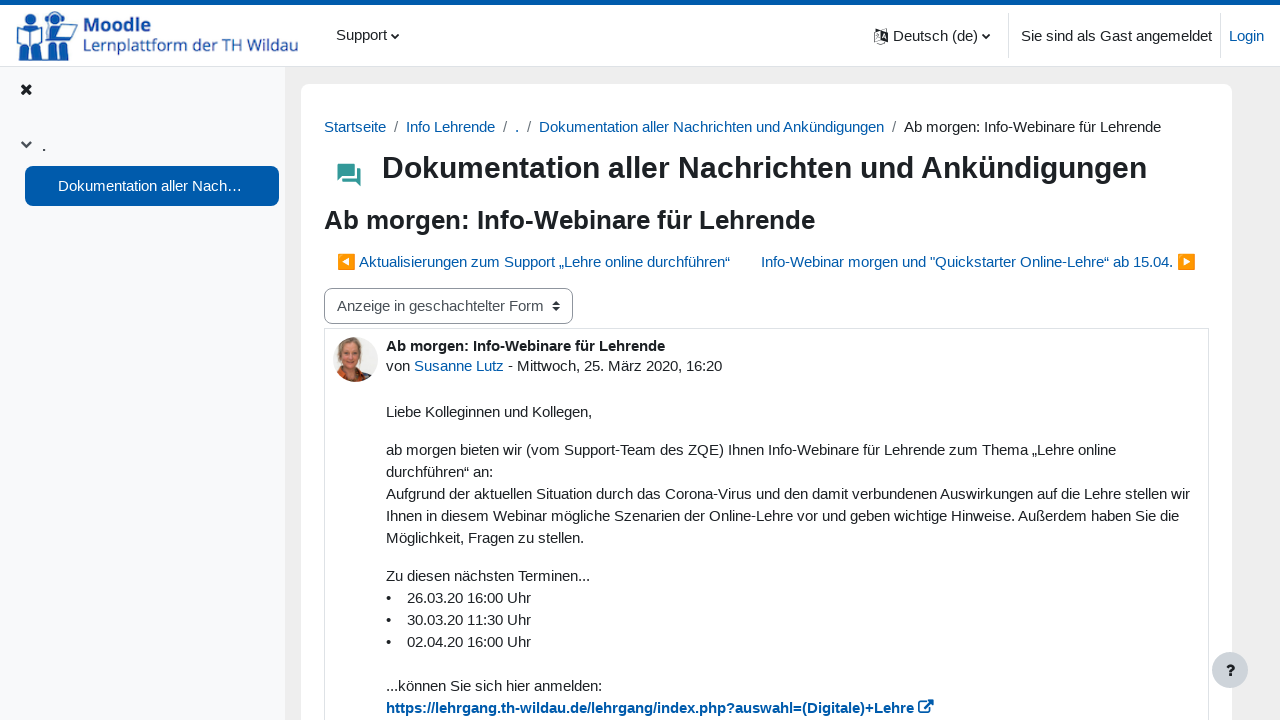

--- FILE ---
content_type: text/html; charset=utf-8
request_url: https://elearning.th-wildau.de/mod/forum/discuss.php?d=27538
body_size: 12904
content:
<!DOCTYPE html>

<html  dir="ltr" lang="de" xml:lang="de">
<head>
    <title>Info Lehrende: Ab morgen: Info-Webinare für Lehrende | E-Learning TH Wildau</title>
    <link rel="shortcut icon" href="https://elearning.th-wildau.de/theme/image.php/boost_union/theme/1761746150/favicon" />
    <meta http-equiv="Content-Type" content="text/html; charset=utf-8" />
<meta name="keywords" content="moodle, Info Lehrende: Ab morgen: Info-Webinare für Lehrende | E-Learning TH Wildau" />
<link rel="stylesheet" type="text/css" href="https://elearning.th-wildau.de/theme/yui_combo.php?rollup/3.17.2/yui-moodlesimple-min.css" /><script id="firstthemesheet" type="text/css">/** Required in order to fix style inclusion problems in IE with YUI **/</script><link rel="stylesheet" type="text/css" href="https://elearning.th-wildau.de/theme/styles.php/boost_union/1761746150_1/all" />
<script>
//<![CDATA[
var M = {}; M.yui = {};
M.pageloadstarttime = new Date();
M.cfg = {"wwwroot":"https:\/\/elearning.th-wildau.de","homeurl":{},"sesskey":"9RhG6WzaNF","sessiontimeout":"14400","sessiontimeoutwarning":1200,"themerev":"1761746150","slasharguments":1,"theme":"boost_union","iconsystemmodule":"core\/icon_system_fontawesome","jsrev":"1761561203","admin":"admin","svgicons":true,"usertimezone":"Europa\/Berlin","language":"de","courseId":714,"courseContextId":31333,"contextid":31338,"contextInstanceId":14871,"langrev":1764388806,"templaterev":"1761561203"};var yui1ConfigFn = function(me) {if(/-skin|reset|fonts|grids|base/.test(me.name)){me.type='css';me.path=me.path.replace(/\.js/,'.css');me.path=me.path.replace(/\/yui2-skin/,'/assets/skins/sam/yui2-skin')}};
var yui2ConfigFn = function(me) {var parts=me.name.replace(/^moodle-/,'').split('-'),component=parts.shift(),module=parts[0],min='-min';if(/-(skin|core)$/.test(me.name)){parts.pop();me.type='css';min=''}
if(module){var filename=parts.join('-');me.path=component+'/'+module+'/'+filename+min+'.'+me.type}else{me.path=component+'/'+component+'.'+me.type}};
YUI_config = {"debug":false,"base":"https:\/\/elearning.th-wildau.de\/lib\/yuilib\/3.17.2\/","comboBase":"https:\/\/elearning.th-wildau.de\/theme\/yui_combo.php?","combine":true,"filter":null,"insertBefore":"firstthemesheet","groups":{"yui2":{"base":"https:\/\/elearning.th-wildau.de\/lib\/yuilib\/2in3\/2.9.0\/build\/","comboBase":"https:\/\/elearning.th-wildau.de\/theme\/yui_combo.php?","combine":true,"ext":false,"root":"2in3\/2.9.0\/build\/","patterns":{"yui2-":{"group":"yui2","configFn":yui1ConfigFn}}},"moodle":{"name":"moodle","base":"https:\/\/elearning.th-wildau.de\/theme\/yui_combo.php?m\/1761561203\/","combine":true,"comboBase":"https:\/\/elearning.th-wildau.de\/theme\/yui_combo.php?","ext":false,"root":"m\/1761561203\/","patterns":{"moodle-":{"group":"moodle","configFn":yui2ConfigFn}},"filter":null,"modules":{"moodle-core-blocks":{"requires":["base","node","io","dom","dd","dd-scroll","moodle-core-dragdrop","moodle-core-notification"]},"moodle-core-chooserdialogue":{"requires":["base","panel","moodle-core-notification"]},"moodle-core-formchangechecker":{"requires":["base","event-focus","moodle-core-event"]},"moodle-core-handlebars":{"condition":{"trigger":"handlebars","when":"after"}},"moodle-core-popuphelp":{"requires":["moodle-core-tooltip"]},"moodle-core-maintenancemodetimer":{"requires":["base","node"]},"moodle-core-lockscroll":{"requires":["plugin","base-build"]},"moodle-core-dragdrop":{"requires":["base","node","io","dom","dd","event-key","event-focus","moodle-core-notification"]},"moodle-core-notification":{"requires":["moodle-core-notification-dialogue","moodle-core-notification-alert","moodle-core-notification-confirm","moodle-core-notification-exception","moodle-core-notification-ajaxexception"]},"moodle-core-notification-dialogue":{"requires":["base","node","panel","escape","event-key","dd-plugin","moodle-core-widget-focusafterclose","moodle-core-lockscroll"]},"moodle-core-notification-alert":{"requires":["moodle-core-notification-dialogue"]},"moodle-core-notification-confirm":{"requires":["moodle-core-notification-dialogue"]},"moodle-core-notification-exception":{"requires":["moodle-core-notification-dialogue"]},"moodle-core-notification-ajaxexception":{"requires":["moodle-core-notification-dialogue"]},"moodle-core-event":{"requires":["event-custom"]},"moodle-core-actionmenu":{"requires":["base","event","node-event-simulate"]},"moodle-core-languninstallconfirm":{"requires":["base","node","moodle-core-notification-confirm","moodle-core-notification-alert"]},"moodle-core-tooltip":{"requires":["base","node","io-base","moodle-core-notification-dialogue","json-parse","widget-position","widget-position-align","event-outside","cache-base"]},"moodle-core_availability-form":{"requires":["base","node","event","event-delegate","panel","moodle-core-notification-dialogue","json"]},"moodle-backup-confirmcancel":{"requires":["node","node-event-simulate","moodle-core-notification-confirm"]},"moodle-backup-backupselectall":{"requires":["node","event","node-event-simulate","anim"]},"moodle-course-categoryexpander":{"requires":["node","event-key"]},"moodle-course-util":{"requires":["node"],"use":["moodle-course-util-base"],"submodules":{"moodle-course-util-base":{},"moodle-course-util-section":{"requires":["node","moodle-course-util-base"]},"moodle-course-util-cm":{"requires":["node","moodle-course-util-base"]}}},"moodle-course-dragdrop":{"requires":["base","node","io","dom","dd","dd-scroll","moodle-core-dragdrop","moodle-core-notification","moodle-course-coursebase","moodle-course-util"]},"moodle-course-management":{"requires":["base","node","io-base","moodle-core-notification-exception","json-parse","dd-constrain","dd-proxy","dd-drop","dd-delegate","node-event-delegate"]},"moodle-form-passwordunmask":{"requires":[]},"moodle-form-shortforms":{"requires":["node","base","selector-css3","moodle-core-event"]},"moodle-form-dateselector":{"requires":["base","node","overlay","calendar"]},"moodle-question-preview":{"requires":["base","dom","event-delegate","event-key","core_question_engine"]},"moodle-question-searchform":{"requires":["base","node"]},"moodle-question-chooser":{"requires":["moodle-core-chooserdialogue"]},"moodle-availability_completion-form":{"requires":["base","node","event","moodle-core_availability-form"]},"moodle-availability_date-form":{"requires":["base","node","event","io","moodle-core_availability-form"]},"moodle-availability_grade-form":{"requires":["base","node","event","moodle-core_availability-form"]},"moodle-availability_group-form":{"requires":["base","node","event","moodle-core_availability-form"]},"moodle-availability_grouping-form":{"requires":["base","node","event","moodle-core_availability-form"]},"moodle-availability_profile-form":{"requires":["base","node","event","moodle-core_availability-form"]},"moodle-mod_assign-history":{"requires":["node","transition"]},"moodle-mod_attendance-groupfilter":{"requires":["base","node"]},"moodle-mod_bigbluebuttonbn-imports":{"requires":["base","node"]},"moodle-mod_bigbluebuttonbn-modform":{"requires":["base","node"]},"moodle-mod_bigbluebuttonbn-broker":{"requires":["base","node","datasource-get","datasource-jsonschema","datasource-polling","moodle-core-notification"]},"moodle-mod_bigbluebuttonbn-rooms":{"requires":["base","node","datasource-get","datasource-jsonschema","datasource-polling","moodle-core-notification"]},"moodle-mod_bigbluebuttonbn-recordings":{"requires":["base","node","datasource-get","datasource-jsonschema","datasource-polling","moodle-core-notification"]},"moodle-mod_customcert-rearrange":{"requires":["dd-delegate","dd-drag"]},"moodle-mod_quiz-quizbase":{"requires":["base","node"]},"moodle-mod_quiz-util":{"requires":["node","moodle-core-actionmenu"],"use":["moodle-mod_quiz-util-base"],"submodules":{"moodle-mod_quiz-util-base":{},"moodle-mod_quiz-util-slot":{"requires":["node","moodle-mod_quiz-util-base"]},"moodle-mod_quiz-util-page":{"requires":["node","moodle-mod_quiz-util-base"]}}},"moodle-mod_quiz-dragdrop":{"requires":["base","node","io","dom","dd","dd-scroll","moodle-core-dragdrop","moodle-core-notification","moodle-mod_quiz-quizbase","moodle-mod_quiz-util-base","moodle-mod_quiz-util-page","moodle-mod_quiz-util-slot","moodle-course-util"]},"moodle-mod_quiz-autosave":{"requires":["base","node","event","event-valuechange","node-event-delegate","io-form"]},"moodle-mod_quiz-modform":{"requires":["base","node","event"]},"moodle-mod_quiz-toolboxes":{"requires":["base","node","event","event-key","io","moodle-mod_quiz-quizbase","moodle-mod_quiz-util-slot","moodle-core-notification-ajaxexception"]},"moodle-mod_quiz-questionchooser":{"requires":["moodle-core-chooserdialogue","moodle-mod_quiz-util","querystring-parse"]},"moodle-mod_scheduler-delselected":{"requires":["base","node","event"]},"moodle-mod_scheduler-saveseen":{"requires":["base","node","event"]},"moodle-mod_scheduler-studentlist":{"requires":["base","node","event","io"]},"moodle-message_airnotifier-toolboxes":{"requires":["base","node","io"]},"moodle-filter_glossary-autolinker":{"requires":["base","node","io-base","json-parse","event-delegate","overlay","moodle-core-event","moodle-core-notification-alert","moodle-core-notification-exception","moodle-core-notification-ajaxexception"]},"moodle-filter_mathjaxloader-loader":{"requires":["moodle-core-event"]},"moodle-editor_atto-rangy":{"requires":[]},"moodle-editor_atto-editor":{"requires":["node","transition","io","overlay","escape","event","event-simulate","event-custom","node-event-html5","node-event-simulate","yui-throttle","moodle-core-notification-dialogue","moodle-core-notification-confirm","moodle-editor_atto-rangy","handlebars","timers","querystring-stringify"]},"moodle-editor_atto-plugin":{"requires":["node","base","escape","event","event-outside","handlebars","event-custom","timers","moodle-editor_atto-menu"]},"moodle-editor_atto-menu":{"requires":["moodle-core-notification-dialogue","node","event","event-custom"]},"moodle-report_eventlist-eventfilter":{"requires":["base","event","node","node-event-delegate","datatable","autocomplete","autocomplete-filters"]},"moodle-report_loglive-fetchlogs":{"requires":["base","event","node","io","node-event-delegate"]},"moodle-gradereport_history-userselector":{"requires":["escape","event-delegate","event-key","handlebars","io-base","json-parse","moodle-core-notification-dialogue"]},"moodle-qbank_editquestion-chooser":{"requires":["moodle-core-chooserdialogue"]},"moodle-tool_capability-search":{"requires":["base","node"]},"moodle-tool_lp-dragdrop-reorder":{"requires":["moodle-core-dragdrop"]},"moodle-tool_monitor-dropdown":{"requires":["base","event","node"]},"moodle-assignfeedback_editpdf-editor":{"requires":["base","event","node","io","graphics","json","event-move","event-resize","transition","querystring-stringify-simple","moodle-core-notification-dialog","moodle-core-notification-alert","moodle-core-notification-warning","moodle-core-notification-exception","moodle-core-notification-ajaxexception"]},"moodle-atto_accessibilitychecker-button":{"requires":["color-base","moodle-editor_atto-plugin"]},"moodle-atto_accessibilityhelper-button":{"requires":["moodle-editor_atto-plugin"]},"moodle-atto_align-button":{"requires":["moodle-editor_atto-plugin"]},"moodle-atto_bold-button":{"requires":["moodle-editor_atto-plugin"]},"moodle-atto_charmap-button":{"requires":["moodle-editor_atto-plugin"]},"moodle-atto_clear-button":{"requires":["moodle-editor_atto-plugin"]},"moodle-atto_collapse-button":{"requires":["moodle-editor_atto-plugin"]},"moodle-atto_emojipicker-button":{"requires":["moodle-editor_atto-plugin"]},"moodle-atto_emoticon-button":{"requires":["moodle-editor_atto-plugin"]},"moodle-atto_equation-button":{"requires":["moodle-editor_atto-plugin","moodle-core-event","io","event-valuechange","tabview","array-extras"]},"moodle-atto_fontfamily-button":{"requires":["moodle-editor_atto-plugin"]},"moodle-atto_h5p-button":{"requires":["moodle-editor_atto-plugin"]},"moodle-atto_html-button":{"requires":["promise","moodle-editor_atto-plugin","moodle-atto_html-beautify","moodle-atto_html-codemirror","event-valuechange"]},"moodle-atto_html-codemirror":{"requires":["moodle-atto_html-codemirror-skin"]},"moodle-atto_html-beautify":{},"moodle-atto_image-button":{"requires":["moodle-editor_atto-plugin"]},"moodle-atto_indent-button":{"requires":["moodle-editor_atto-plugin"]},"moodle-atto_italic-button":{"requires":["moodle-editor_atto-plugin"]},"moodle-atto_link-button":{"requires":["moodle-editor_atto-plugin"]},"moodle-atto_managefiles-button":{"requires":["moodle-editor_atto-plugin"]},"moodle-atto_managefiles-usedfiles":{"requires":["node","escape"]},"moodle-atto_media-button":{"requires":["moodle-editor_atto-plugin","moodle-form-shortforms"]},"moodle-atto_noautolink-button":{"requires":["moodle-editor_atto-plugin"]},"moodle-atto_orderedlist-button":{"requires":["moodle-editor_atto-plugin"]},"moodle-atto_recordrtc-recording":{"requires":["moodle-atto_recordrtc-button"]},"moodle-atto_recordrtc-button":{"requires":["moodle-editor_atto-plugin","moodle-atto_recordrtc-recording"]},"moodle-atto_rtl-button":{"requires":["moodle-editor_atto-plugin"]},"moodle-atto_strike-button":{"requires":["moodle-editor_atto-plugin"]},"moodle-atto_subscript-button":{"requires":["moodle-editor_atto-plugin"]},"moodle-atto_superscript-button":{"requires":["moodle-editor_atto-plugin"]},"moodle-atto_table-button":{"requires":["moodle-editor_atto-plugin","moodle-editor_atto-menu","event","event-valuechange"]},"moodle-atto_title-button":{"requires":["moodle-editor_atto-plugin"]},"moodle-atto_underline-button":{"requires":["moodle-editor_atto-plugin"]},"moodle-atto_undo-button":{"requires":["moodle-editor_atto-plugin"]},"moodle-atto_unorderedlist-button":{"requires":["moodle-editor_atto-plugin"]},"moodle-tinymce_mathslate-mathjaxeditor":{"requires":["moodle-tinymce_mathslate-snippeteditor","dd-drop"]},"moodle-tinymce_mathslate-dialogue":{"requires":["escape","moodle-local_mathslate-editor","moodle-tinymce_mathslate-editor"]},"moodle-tinymce_mathslate-snippeteditor":{"requires":["json"]},"moodle-tinymce_mathslate-editor":{"requires":["dd-drag","dd-proxy","dd-drop","event","tabview","io-base","json","moodle-tinymce_mathslate-textool","moodle-tinymce_mathslate-mathjaxeditor"]},"moodle-tinymce_mathslate-textool":{"requires":["dd-drag","dd-proxy","dd-drop","event","json"]}}},"gallery":{"name":"gallery","base":"https:\/\/elearning.th-wildau.de\/lib\/yuilib\/gallery\/","combine":true,"comboBase":"https:\/\/elearning.th-wildau.de\/theme\/yui_combo.php?","ext":false,"root":"gallery\/1761561203\/","patterns":{"gallery-":{"group":"gallery"}}}},"modules":{"core_filepicker":{"name":"core_filepicker","fullpath":"https:\/\/elearning.th-wildau.de\/lib\/javascript.php\/1761561203\/repository\/filepicker.js","requires":["base","node","node-event-simulate","json","async-queue","io-base","io-upload-iframe","io-form","yui2-treeview","panel","cookie","datatable","datatable-sort","resize-plugin","dd-plugin","escape","moodle-core_filepicker","moodle-core-notification-dialogue"]},"core_comment":{"name":"core_comment","fullpath":"https:\/\/elearning.th-wildau.de\/lib\/javascript.php\/1761561203\/comment\/comment.js","requires":["base","io-base","node","json","yui2-animation","overlay","escape"]},"mathjax":{"name":"mathjax","fullpath":"https:\/\/elearning.th-wildau.de\/mathjax\/MathJax.js?delayStartupUntil=configured"}}};
M.yui.loader = {modules: {}};

//]]>
</script>

    <meta name="viewport" content="width=device-width, initial-scale=1.0">
</head>
<body  id="page-mod-forum-discuss" class="format-topics  path-mod path-mod-forum chrome dir-ltr lang-de yui-skin-sam yui3-skin-sam elearning-th-wildau-de pagelayout-incourse course-714 context-31338 cmid-14871 cm-type-forum category-131 uses-drawers drawer-open-index nocourseindexcmicons theme_boost-union-footerbuttondesktop">
<div class="toast-wrapper mx-auto py-0 fixed-top" role="status" aria-live="polite"></div>
<div id="page-wrapper" class="d-print-block">

    <div>
    <a class="sr-only sr-only-focusable" href="#maincontent">Zum Hauptinhalt</a>
</div><script src="https://elearning.th-wildau.de/lib/javascript.php/1761561203/lib/polyfills/polyfill.js"></script>
<script src="https://elearning.th-wildau.de/theme/yui_combo.php?rollup/3.17.2/yui-moodlesimple-min.js"></script><script src="https://elearning.th-wildau.de/lib/javascript.php/1761561203/lib/javascript-static.js"></script>
<script>
//<![CDATA[
document.body.className += ' jsenabled';
//]]>
</script>


<!--div style="background-color:green; text-align:center;color:white;font-size:0.9em">Liebe Studierende, falls Sie die Seminargruppe gewechselt haben und Ihnen nicht die richtigen Kurse angezeigt werden, wenden Sie sich bitte an das <a style="text-decoration: underline; background-color:#fff" href="https://www.th-wildau.de/hochschule/zentrale-einrichtungen/hochschulrechenzentrum/supportcenter/" target="_blank"> HRZ Supportcenter</a>.
</div-->
<!--div style="background-color:red; text-align:center;color:white;font-size:1.1em;padding-top:50px">Wartung von Moodle am 18.08.2023 ab 8:00 bis ca. 20:00 Uhr. Moodle und BBB werden nicht erreichbar sein.</div-->
<!--div style="background-color:orange; text-align:center;color:white;font-size:1.1em;padding-top:50px">Aufnahmen via BigBlueButton werden aktuell nicht angezeigt. Wir arbeiten an der Lösung.</div-->

<!--div style="text-align: center; background-color:#aaa; color:white;font-size:0.9em">Nutzen Sie für Online-Seminare bitte <a style="color: #fff; text-decoration: underline;" href="https://www.youtube.com/watch?v=T1GucTN1KRc&ab_channel=learnwildau" target="_blank">BigBlueButton (Link zum Video)</a>. Für Lehrende und Studierende: <a style="color: #fff; text-decoration: underline;" href="https://www.youtube.com/watch?v=txz35XgDDVg" target="_blank">Feedback</a> und <a style="color: #fff; text-decoration: underline;" href="https://youtu.be/P0X4YCLN7WE" target="_blank">Mikros nutzen in BigBlueButton</a> </div-->

<!--div style="padding-top: 10px;  text-align: center; background-color:#aaa; color:white;font-size:0.9em">1) Machen Sie in BBB keine Testaufnahmen; 2) Löschen Sie nicht benötigte Aufnahmen; 3) Ggf. reicht es aus, wenn Sie nur relevante Passagen Ihrer Vorlesung aufnehmen (z.B. ohne Begrüßungen und Verabschiedungen).</div-->

<!--div style="padding-top: 10px;  text-align: center; background-color:#aaa; color:white;font-size:0.9em"><span style="background-color:red; color: #fff;">Bitte nutzen Sie temporär den VPN Client für die Verwendung von BBB.</span></div-->

<!--div style="padding-top: 10px; text-align: center; background-color:#aaa; color:white;font-size:0.9em">Bitte verzichten Sie in den Hauptnutzungszeiten von 9-11 und 13-15 Uhr auf Webcams und Screensharing, da das sehr viel Serverlast erzeugt. Nutzen Sie, wenn möglich, PDFs zur Präsentation.</div-->

<!--div style="padding-top: 10px;  text-align: center; background-color:#aaa; color:white;font-size:0.9em"><span style="background-color:red; color: #fff;">Update zu den BBB-Problemen am 20.04.: Aufnahmen werden wieder angezeigt.</span></div-->

<!--div style="padding-top: 10px;  text-align: center; background-color:#aaa; color:white;font-size:0.9em">Datenschutzhinweise zu BigBlueButton: <a style="color: #fff; text-decoration: underline;" href="https://www.th-wildau.de/files/ZQE/E-Learning/Datenschutzrechtliche_Hinweise_BigBlueButton.pdf" target="_blank">mehr Infos als PDF</a></div-->


<!--div style="padding-top: 10px;  text-align: center; background-color:#aaa; color:white;font-size:0.9em"><span style="color: #fff; background-color: red;">Bitte verkleinern Sie Videodateien</span>, bevor Sie diese auf Moodle hochladen. <a style="color: #fff; background-color: red; text-decoration: underline;" href="https://www.youtube.com/watch?v=BrtwhSWibzE" target="_blank">Lernvideo: Videodateien um 90% verkleinern bei guter Qualität</a></div-->

<!--div style="padding-top: 10px;  text-align: center; background-color:#aaa; color:white;font-size:0.9em"><span style="color: #fff; background-color: red;">Selbsteinschreibung (z.B. Prüfungswiederholer/innen):</span>  <a style="color: #fff; text-decoration: underline;" href="https://www.youtube.com/watch?v=MGNGxftMVKI" target="_blank">Studierende in Kurse einschreiben, ohne Seminargruppe</a></div-->
    
    
    <nav class="navbar fixed-top navbar-light bg-white navbar-expand " aria-label="Site-Navigation">
    
        <button class="navbar-toggler aabtn d-block d-md-none px-1 my-1 border-0" data-toggler="drawers" data-action="toggle" data-target="theme_boost-drawers-primary">
            <span class="navbar-toggler-icon"></span>
            <span class="sr-only">Website-Übersicht</span>
        </button>
    
        <a href="https://elearning.th-wildau.de/" class="navbar-brand align-items-center m-0 mr-4 p-0 aabtn   d-none d-md-flex  ">
    
                <img src="https://elearning.th-wildau.de/pluginfile.php/1/theme_boost_union/logocompact/300x300/1761746150/th-wildau-moodle-logo.png" class="logo mr-1" alt="E-Learning TH Wildau">
        </a>
            <div class="primary-navigation">
                <nav class="moremenu navigation">
                    <ul id="moremenu-692aa287b33e9-navbar-nav" role="menubar" class="nav more-nav navbar-nav">
                                    <li class="dropdown nav-item  " role="none" data-forceintomoremenu="false">
                                        <a class="dropdown-toggle nav-link  " id="drop-down-692aa287b3197" role="menuitem" data-toggle="dropdown"
                                            aria-haspopup="true" aria-expanded="false" href="#" aria-controls="drop-down-menu-692aa287b3197"
                                            
                                            
                                            
                                            tabindex="-1"
                                        >
                                            Support
                                        </a>
                                        <div class="dropdown-menu" role="menu" id="drop-down-menu-692aa287b3197" aria-labelledby="drop-down-692aa287b3197">
                                            
                                            
                                                        <a class="dropdown-item " role="menuitem" href="https://elearning.th-wildau.de/course/index.php"  tabindex="-1"
                                                            
                                                            
                                                        >
                                                             Alle Kurse
                                                        </a>
                                                        <a class="dropdown-item " role="menuitem" href="https://elearning.th-wildau.de/course/view.php?id=19903"  tabindex="-1"
                                                            
                                                            
                                                        >
                                                             FAQ - Fragen zu Moodle
                                                        </a>
                                                        <a class="dropdown-item " role="menuitem" href="https://elearning.th-wildau.de/local/kursantrag/index.php"  tabindex="-1"
                                                            
                                                            
                                                        >
                                                             Kurse beantragen (Lehrende)
                                                        </a>
                                                        <a class="dropdown-item " role="menuitem" href="https://elearning.th-wildau.de/blocks/ticket/create.php" target="_blank""  tabindex="-1"
                                                            
                                                            
                                                        >
                                                             Support-Anfrage stellen
                                                        </a>
                                                        <a class="dropdown-item " role="menuitem" href="https://www.th-wildau.de/hochschule/zentrale-einrichtungen/zentrum-fuer-studium-und-lehre/e-learning/lernplattform-moodle/" target="_blank"  tabindex="-1"
                                                            
                                                            
                                                        >
                                                             Webseite vom Moodle-Team
                                                        </a>
                                                        <a class="dropdown-item " role="menuitem" href="https://elearning.th-wildau.de/course/view.php?id=20028"  tabindex="-1"
                                                            
                                                            
                                                        >
                                                             Moodle-Updates Historie
                                                        </a>
                                                        <a class="dropdown-item " role="menuitem" href="https://elearning.th-wildau.de/course/view.php?id=22435"  tabindex="-1"
                                                            
                                                            
                                                        >
                                                             Kontakt TH-Services
                                                        </a>
                                            
                                        </div>
                                    </li>
                            <li role="none" class="nav-item dropdown dropdownmoremenu d-none" data-region="morebutton">
                                <a class="dropdown-toggle nav-link " href="#" id="moremenu-dropdown-692aa287b33e9" role="menuitem" data-toggle="dropdown" aria-haspopup="true" aria-expanded="false" tabindex="-1">
                                    Mehr
                                </a>
                                <ul class="dropdown-menu dropdown-menu-left" data-region="moredropdown" aria-labelledby="moremenu-dropdown-692aa287b33e9" role="menu">
                                </ul>
                            </li>
                    </ul>
                </nav>
            </div>
    
        <ul class="navbar-nav d-none d-md-flex my-1 px-1">
            <!-- page_heading_menu -->
            
        </ul>
    
        <!-- course_controls -->
        <div class="coursecontrols nav-item d-flex">
            
            
        </div>
    
        <div id="usernavigation" class="navbar-nav ml-auto">
                <div class="langmenu">
                    <div class="dropdown show">
                        <a href="#" role="button" id="lang-menu-toggle" data-toggle="dropdown" aria-label="Sprache" aria-haspopup="true" aria-controls="lang-action-menu" class="btn dropdown-toggle">
                            <i class="icon fa fa-language fa-fw mr-1" aria-hidden="true"></i>
                            <span class="langbutton">
                                Deutsch ‎(de)‎
                            </span>
                            <b class="caret"></b>
                        </a>
                        <div role="menu" aria-labelledby="lang-menu-toggle" id="lang-action-menu" class="dropdown-menu dropdown-menu-right">
                                    <a href="#" class="dropdown-item pl-5" role="menuitem" aria-current="true"
                                            >
                                        Deutsch ‎(de)‎
                                    </a>
                                    <a href="https://elearning.th-wildau.de/mod/forum/discuss.php?d=27538&amp;lang=en" class="dropdown-item pl-5" role="menuitem" 
                                            lang="en" >
                                        English ‎(en)‎
                                    </a>
                                    <a href="https://elearning.th-wildau.de/mod/forum/discuss.php?d=27538&amp;lang=es" class="dropdown-item pl-5" role="menuitem" 
                                            lang="es" >
                                        Español - Internacional ‎(es)‎
                                    </a>
                                    <a href="https://elearning.th-wildau.de/mod/forum/discuss.php?d=27538&amp;lang=fr" class="dropdown-item pl-5" role="menuitem" 
                                            lang="fr" >
                                        Français ‎(fr)‎
                                    </a>
                                    <a href="https://elearning.th-wildau.de/mod/forum/discuss.php?d=27538&amp;lang=ru" class="dropdown-item pl-5" role="menuitem" 
                                            lang="ru" >
                                        Русский ‎(ru)‎
                                    </a>
                        </div>
                    </div>
                </div>
                <div class="divider border-left h-75 align-self-center mx-1"></div>
            
            <div class="d-flex align-items-stretch usermenu-container" data-region="usermenu">
                    <div class="usermenu">
                            <span class="login pl-2">
                                    Sie sind als Gast angemeldet
                                    <div class="divider border-left h-75 align-self-center mx-2"></div>
                                    <a href="https://elearning.th-wildau.de/login/index.php">Login</a>
                            </span>
                    </div>
            </div>
            
    
        </div>
    </nav>
    
<div  class="drawer   drawer-left  drawer-primary d-print-none not-initialized" data-region="fixed-drawer" id="theme_boost-drawers-primary" data-preference="" data-state="show-drawer-primary" data-forceopen="0" data-close-on-resize="1">
    <div class="drawerheader">
        <button
            class="btn drawertoggle icon-no-margin hidden"
            data-toggler="drawers"
            data-action="closedrawer"
            data-target="theme_boost-drawers-primary"
            data-toggle="tooltip"
            data-placement="right"
            title="Leiste schließen"
        >
            <i class="icon fa fa-times fa-fw " aria-hidden="true"  ></i>
        </button>
    </div>
    <div class="drawercontent drag-container" data-usertour="scroller">
                <div class="list-group">
                    
                    <a id="drop-down-1" href="#" class=" list-group-item list-group-item-action icons-collapse-expand collapsed d-flex" title="" data-toggle="collapse" data-target="#drop-down-menu-1" aria-expanded="false" aria-controls="drop-down-menu-1">
                        Support
                        <span class="ml-auto expanded-icon icon-no-margin mx-2">
                            <i class="icon fa fa-caret-down fa-fw " aria-hidden="true"  ></i>
                            <span class="sr-only">
                                Einklappen
                            </span>
                        </span>
                        <span class="ml-auto collapsed-icon icon-no-margin mx-2">
                            <i class="icon fa fa-caret-right fa-fw " aria-hidden="true"  ></i>
                            <span class="sr-only">
                                Ausklappen
                            </span>
                        </span>
                    </a>
                    <div class="collapse list-group-item p-0 border-0" role="menu" id="drop-down-menu-1" aria-labelledby="drop-down-1">
                            <!-- Third level child support - Custom -->
                    
                                    <a href="https://elearning.th-wildau.de/course/index.php"  class="pl-5 bg-light list-group-item list-group-item-action " >
                    
                                         Alle Kurse
                                    </a>
                    
                            <!-- Third level child support - Custom -->
                    
                                    <a href="https://elearning.th-wildau.de/course/view.php?id=19903"  class="pl-5 bg-light list-group-item list-group-item-action " >
                    
                                         FAQ - Fragen zu Moodle
                                    </a>
                    
                            <!-- Third level child support - Custom -->
                    
                                    <a href="https://elearning.th-wildau.de/local/kursantrag/index.php"  class="pl-5 bg-light list-group-item list-group-item-action " >
                    
                                         Kurse beantragen (Lehrende)
                                    </a>
                    
                            <!-- Third level child support - Custom -->
                    
                                    <a href="https://elearning.th-wildau.de/blocks/ticket/create.php" target="_blank""  class="pl-5 bg-light list-group-item list-group-item-action " >
                    
                                         Support-Anfrage stellen
                                    </a>
                    
                            <!-- Third level child support - Custom -->
                    
                                    <a href="https://www.th-wildau.de/hochschule/zentrale-einrichtungen/zentrum-fuer-studium-und-lehre/e-learning/lernplattform-moodle/" target="_blank"  class="pl-5 bg-light list-group-item list-group-item-action " >
                    
                                         Webseite vom Moodle-Team
                                    </a>
                    
                            <!-- Third level child support - Custom -->
                    
                                    <a href="https://elearning.th-wildau.de/course/view.php?id=20028"  class="pl-5 bg-light list-group-item list-group-item-action " >
                    
                                         Moodle-Updates Historie
                                    </a>
                    
                            <!-- Third level child support - Custom -->
                    
                                    <a href="https://elearning.th-wildau.de/course/view.php?id=22435"  class="pl-5 bg-light list-group-item list-group-item-action " >
                    
                                         Kontakt TH-Services
                                    </a>
                    
                    </div>
        </div>

    </div>
</div>
        <div  class="drawer drawer-left show d-print-none not-initialized" data-region="fixed-drawer" id="theme_boost-drawers-courseindex" data-preference="drawer-open-index" data-state="show-drawer-left" data-forceopen="0" data-close-on-resize="0">
    <div class="drawerheader">
        <button
            class="btn drawertoggle icon-no-margin hidden"
            data-toggler="drawers"
            data-action="closedrawer"
            data-target="theme_boost-drawers-courseindex"
            data-toggle="tooltip"
            data-placement="right"
            title="Kursindex schließen"
        >
            <i class="icon fa fa-times fa-fw " aria-hidden="true"  ></i>
        </button>
    </div>
    <div class="drawercontent drag-container" data-usertour="scroller">
                        <nav id="courseindex" class="courseindex">
    <div id="courseindex-content">
        <div data-region="loading-placeholder-content" aria-hidden="true" id="course-index-placeholder">
            <ul class="media-list">
                <li class="media">
                    <div class="media-body col-md-6 p-0 d-flex align-items-center">
                        <div class="bg-pulse-grey rounded-circle mr-2"></div>
                        <div class="bg-pulse-grey w-100"></div>
                    </div>
                </li>
                <li class="media">
                    <div class="media-body col-md-6 p-0 d-flex align-items-center">
                        <div class="bg-pulse-grey rounded-circle mr-2"></div>
                        <div class="bg-pulse-grey w-100"></div>
                    </div>
                </li>
                <li class="media">
                    <div class="media-body col-md-6 p-0 d-flex align-items-center">
                        <div class="bg-pulse-grey rounded-circle mr-2"></div>
                        <div class="bg-pulse-grey w-100"></div>
                    </div>
                </li>
                <li class="media">
                    <div class="media-body col-md-6 p-0 d-flex align-items-center">
                        <div class="bg-pulse-grey rounded-circle mr-2"></div>
                        <div class="bg-pulse-grey w-100"></div>
                    </div>
                </li>
            </ul>
        </div>
    </div>
</nav>

    </div>
</div>


    <div id="page" data-region="mainpage" data-usertour="scroller" class="drawers show-drawer-left  drag-container">



        <div class="main-inner-wrapper main-inner-outside-none main-inner-outside-nextmaincontent">

        <div id="topofscroll" class="main-inner">
            <div class="drawer-toggles d-flex">
                    <div class="drawer-toggler drawer-left-toggle open-nav d-print-none">
                        <button
                            class="btn icon-no-margin"
                            data-toggler="drawers"
                            data-action="toggle"
                            data-target="theme_boost-drawers-courseindex"
                            data-toggle="tooltip"
                            data-placement="right"
                            title="Kursindex öffnen"
                        >
                            <span class="sr-only">Kursindex öffnen</span>
                            <i class="icon fa fa-list fa-fw " aria-hidden="true"  ></i>
                        </button>
                    </div>
            </div>
            
                <noscript>
                    <div id="javascriptdisabledhint" class="alert alert-danger mt-2 mb-5 p-4" role="alert">
                        JavaScript ist in Ihrem Browser deaktiviert.<br />Viele Funktionen in Moodle können nicht verwendet werden oder scheinen fehlerhaft zu sein.<br />Aktivieren Sie bitte JavaScript, um Moodle in vollem Umfang nutzen zu können.
                    </div>
                </noscript>
            
            <header id="page-header" class="header-maxwidth d-print-none">
    <div class="w-100">
        <div class="d-flex flex-wrap">
            <div id="page-navbar">
                <nav aria-label="Navigationsleiste">
    <ol class="breadcrumb">
                <li class="breadcrumb-item">
                    <a href="https://elearning.th-wildau.de/"  >Startseite</a>
                </li>
        
                <li class="breadcrumb-item">
                    <a href="https://elearning.th-wildau.de/course/view.php?id=714#section-0"  title="Info für Lehrende">Info Lehrende</a>
                </li>
        
                <li class="breadcrumb-item">
                    <a href="https://elearning.th-wildau.de/course/view.php?id=714#section-0"  >.</a>
                </li>
        
                <li class="breadcrumb-item">
                    <a href="https://elearning.th-wildau.de/mod/forum/view.php?id=14871"  title="Forum">Dokumentation aller Nachrichten und Ankündigungen</a>
                </li>
        
                <li class="breadcrumb-item"><span>Ab morgen: Info-Webinare für Lehrende</span></li>
        </ol>
</nav>
            </div>
            <div class="ml-auto d-flex">
                
            </div>
            <div id="course-header">
                
            </div>
        </div>
                <div class="d-flex align-items-center">
                        <div class="mr-auto">
                            <div class="page-context-header"><div class="page-header-image mr-2"><div class="collaboration activityiconcontainer modicon_forum"><img class="icon activityicon " aria-hidden="true" src="https://elearning.th-wildau.de/theme/image.php/boost_union/forum/1761746150/monologo?filtericon=1" alt="" /></div></div><div class="page-header-headings"><h1 class="h2">Dokumentation aller Nachrichten und Ankündigungen</h1></div></div>
                        </div>
                    <div class="header-actions-container ml-auto" data-region="header-actions-container">
                            <div class="header-action ml-2"></div>
                    </div>
                </div>
    </div>
</header>
            <div id="page-content" class="pb-3 d-print-block">
                <div id="region-main-box">
                    <section id="region-main" aria-label="Inhalt">

                        <span class="notifications" id="user-notifications"></span>
                            <span id="maincontent"></span>
                            <div class="activity-header" data-for="page-activity-header"></div>
                        
                        <div role="main"><h3 class="discussionname">Ab morgen: Info-Webinare für Lehrende</h3><div id="discussion-container-692aa287b8007692aa287b3da55" data-content="forum-discussion">
    <div class="discussion-nav clearfix"><ul><li class="prev-discussion"><a aria-label="Vorheriges Thema: Aktualisierungen zum Support „Lehre online durchführen“" class="btn btn-link" href="https://elearning.th-wildau.de/mod/forum/discuss.php?d=27245">&#x25C0;&#xFE0E; Aktualisierungen zum Support „Lehre online durchführen“</a></li><li class="next-discussion"><a aria-label="Nächstes Thema: Info-Webinar morgen und &quot;Quickstarter Online-Lehre“ ab 15.04." class="btn btn-link" href="https://elearning.th-wildau.de/mod/forum/discuss.php?d=28120">Info-Webinar morgen und "Quickstarter Online-Lehre“ ab 15.04. &#x25B6;&#xFE0E;</a></li></ul></div>

    <div class="d-flex flex-column flex-sm-row mb-1">
        <div></div>
        <div class=""><div class="singleselect d-inline-block">
    <form method="get" action="https://elearning.th-wildau.de/mod/forum/discuss.php" class="form-inline" id="mode">
            <input type="hidden" name="d" value="27538">
            <label for="single_select692aa287b3da54" class="accesshide">
                Anzeigemodus
            </label>
        <select  id="single_select692aa287b3da54" class="custom-select singleselect" name="mode"
                 >
                    <option  value="1" >Anzeige nach Zeit (alt > neu)</option>
                    <option  value="-1" >Anzeige nach Zeit (neu > alt)</option>
                    <option  value="2" >Anzeige in hierarchischer Form</option>
                    <option  value="3" selected>Anzeige in geschachtelter Form</option>
        </select>
        <noscript>
            <input type="submit" class="btn btn-secondary ml-1" value="Start">
        </noscript>
    </form>
</div></div>
        <div class="ml-2"></div>
    </div>


<article
        id="p41668"
        class="forum-post-container mb-2"
        data-post-id="41668"
        data-region="post"
        data-target="41668-target"
        tabindex="0"
        aria-labelledby="post-header-41668-692aa287b7658692aa287b3da53"
        aria-describedby="post-content-41668"
    >
        <div
            class="d-flex border p-2 mb-2 forumpost focus-target  firstpost starter"
            aria-label='Ab morgen: Info-Webinare für Lehrende von Susanne Lutz'
            data-post-id="41668" data-content="forum-post"
        >
            
    
            <div class="d-flex flex-column w-100"  data-region-content="forum-post-core">
                <header id="post-header-41668-692aa287b7658692aa287b3da53" class="mb-2 header row d-flex">
                            <div class="mr-2" style="width: 45px;">
                                    <img
                                        class="rounded-circle w-100"
                                        src="https://elearning.th-wildau.de/pluginfile.php/30823/user/icon/boost_union/f1?rev=2016467"
                                        alt="Nutzerbild von Susanne Lutz"
                                        aria-hidden="true"
                                        title="Nutzerbild von Susanne Lutz"
                                    >
                            </div>
                    <div class="d-flex flex-column">
                            <h3 class="h6 font-weight-bold mb-0" data-region-content="forum-post-core-subject" data-reply-subject="Re: Ab morgen: Info-Webinare für Lehrende" >Ab morgen: Info-Webinare für Lehrende</h3>
                            <div class="mb-3" tabindex="-1">
                                von <a href="https://elearning.th-wildau.de/user/view.php?id=4512&course=714">Susanne Lutz</a> - <time datetime="2020-03-25T16:20:46+01:00">Mittwoch, 25. März 2020, 16:20</time>
                        </div>
                            <span class="sr-only">Anzahl Antworten: 0</span>
                    </div>
                </header>
    
                <div class="d-flex body-content-container">
                            <div class="mr-2 author-groups-container" style="width: 45px; flex-shrink: 0">
                            </div>
    
                    <div class="no-overflow w-100 content-alignment-container">
                        <div id="post-content-41668" class="post-content-container">
                            <p>Liebe Kolleginnen und Kollegen,</p>
<p>ab morgen bieten wir (vom Support-Team des ZQE) Ihnen Info-Webinare für Lehrende zum Thema „Lehre online durchführen“ an:<br />Aufgrund der aktuellen Situation durch das Corona-Virus und den damit verbundenen Auswirkungen auf die Lehre stellen wir Ihnen in diesem Webinar mögliche Szenarien der Online-Lehre vor und geben wichtige Hinweise. Außerdem haben Sie die Möglichkeit, Fragen zu stellen.</p>
<p>Zu diesen nächsten Terminen...<br />•    26.03.20 16:00 Uhr<br />•    30.03.20 11:30 Uhr<br />•    02.04.20 16:00 Uhr<br /><br />...können Sie sich hier anmelden:<br /><strong><a href="https://lehrgang.th-wildau.de/lehrgang/index.php?auswahl=(Digitale)+Lehre" class="_blanktarget">https://lehrgang.th-wildau.de/lehrgang/index.php?auswahl=(Digitale)+Lehre</a></strong></p>
<p><br />Herzliche Grüße und bleiben Sie gesund!<br />Ihr Support-Team des ZQE</p>
                        </div>
    
    
    
                            
    
    
                                <div class="d-flex flex-wrap">
                                        <div
                                            class="post-actions d-flex align-self-end justify-content-end flex-wrap ml-auto"
                                            data-region="post-actions-container"
                                            role="menubar"
                                            aria-label='Ab morgen: Info-Webinare für Lehrende von Susanne Lutz'
                                            aria-controls="p41668"
                                        >
                                                    <a
                                                        data-region="post-action"
                                                        href="https://elearning.th-wildau.de/mod/forum/discuss.php?d=27538#p41668"
                                                        class="btn btn-link"
                                                        title="Dauerhafter Link zu diesem Beitrag"
                                                        aria-label="Dauerhafter Link zu diesem Beitrag"
                                                        role="menuitem"
                                                    >
                                                        Dauerlink
                                                    </a>
                                        </div>
                                </div>
    
                            
                    </div>
                </div>
            </div>
        </div>
    
        <div class="indent" data-region="replies-container">
        </div>
    </article>

<div class="discussion-nav clearfix"><ul><li class="prev-discussion"><a aria-label="Vorheriges Thema: Aktualisierungen zum Support „Lehre online durchführen“" class="btn btn-link" href="https://elearning.th-wildau.de/mod/forum/discuss.php?d=27245">&#x25C0;&#xFE0E; Aktualisierungen zum Support „Lehre online durchführen“</a></li><li class="next-discussion"><a aria-label="Nächstes Thema: Info-Webinar morgen und &quot;Quickstarter Online-Lehre“ ab 15.04." class="btn btn-link" href="https://elearning.th-wildau.de/mod/forum/discuss.php?d=28120">Info-Webinar morgen und "Quickstarter Online-Lehre“ ab 15.04. &#x25B6;&#xFE0E;</a></li></ul></div>
</div></div>
                        
                        

                    </section>
                </div>
            </div>
        </div>

        </div>



        
        <footer id="page-footer" class="footer-popover bg-white">
            <div data-region="footer-container-popover">
                    <button class="btn btn-icon bg-secondary icon-no-margin btn-footer-popover" data-action="footer-popover" aria-label="Fußbereich anzeigen">
                        <i class="icon fa fa-question fa-fw " aria-hidden="true"  ></i>
                    </button>
                <div id="boost-union-footer-buttons">
                </div>
            </div>
                <div class="footer-content-popover container" data-region="footer-content-popover">
                            <div class="footer-section p-3 border-bottom">
        
        
                                        <div class="footer-support-link"><a href="https://www.th-wildau.de/hochschule/zentrale-einrichtungen/zentrum-fuer-studium-und-lehre/e-learning/lernplattform-moodle/" target="blank"><i class="icon fa fa-envelope-o fa-fw " aria-hidden="true"  ></i>Website-Support<i class="icon fa fa-external-link fa-fw ml-1" aria-hidden="true"  ></i></a></div>
                            </div>
                        <div class="footer-section p-3 border-bottom">
                            <div class="logininfo">
                                <div class="logininfo">Sie sind als Gast angemeldet (<a href="https://elearning.th-wildau.de/login/index.php">Login</a>)</div>
                            </div>
                        </div>
                    <div class="tool_usertours-resettourcontainer"></div>
                    
                        <div class="footer-section p-3 border-bottom">
                            <div>Powered by <a href="https://moodle.com">Moodle</a></div>
                        </div>
                    <script>
//<![CDATA[
var require = {
    baseUrl : 'https://elearning.th-wildau.de/lib/requirejs.php/1761561203/',
    // We only support AMD modules with an explicit define() statement.
    enforceDefine: true,
    skipDataMain: true,
    waitSeconds : 0,

    paths: {
        jquery: 'https://elearning.th-wildau.de/lib/javascript.php/1761561203/lib/jquery/jquery-3.6.1.min',
        jqueryui: 'https://elearning.th-wildau.de/lib/javascript.php/1761561203/lib/jquery/ui-1.13.2/jquery-ui.min',
        jqueryprivate: 'https://elearning.th-wildau.de/lib/javascript.php/1761561203/lib/requirejs/jquery-private'
    },

    // Custom jquery config map.
    map: {
      // '*' means all modules will get 'jqueryprivate'
      // for their 'jquery' dependency.
      '*': { jquery: 'jqueryprivate' },
      // Stub module for 'process'. This is a workaround for a bug in MathJax (see MDL-60458).
      '*': { process: 'core/first' },

      // 'jquery-private' wants the real jQuery module
      // though. If this line was not here, there would
      // be an unresolvable cyclic dependency.
      jqueryprivate: { jquery: 'jquery' }
    }
};

//]]>
</script>
<script src="https://elearning.th-wildau.de/lib/javascript.php/1761561203/lib/requirejs/require.min.js"></script>
<script>
//<![CDATA[
M.util.js_pending("core/first");
require(['core/first'], function() {
require(['core/prefetch'])
;
require(["media_videojs/loader"], function(loader) {
    loader.setUp('de');
});;
M.util.js_pending('core_courseformat/courseeditor'); require(['core_courseformat/courseeditor'], function(amd) {amd.setViewFormat("714", {"editing":false,"supportscomponents":true,"statekey":"1761561203_1764401799"}); M.util.js_complete('core_courseformat/courseeditor');});;

require(['core_courseformat/local/courseindex/placeholder'], function(component) {
    component.init('course-index-placeholder');
});
;

require(['core_courseformat/local/courseindex/drawer'], function(component) {
    component.init('courseindex');
});
;
M.util.js_pending('theme_boost_union/backtotopbutton'); require(['theme_boost_union/backtotopbutton'], function(amd) {amd.init(); M.util.js_complete('theme_boost_union/backtotopbutton');});;

    require(['core/moremenu'], function(moremenu) {
        moremenu(document.querySelector('#moremenu-692aa287b33e9-navbar-nav'));
    });
;

    require(['core/usermenu'], function(UserMenu) {
        UserMenu.init();
    });
;

M.util.js_pending('theme_boost/drawers:load');
require(['theme_boost/drawers'], function() {
    M.util.js_complete('theme_boost/drawers:load');
});
;

M.util.js_pending('theme_boost/drawers:load');
require(['theme_boost/drawers'], function() {
    M.util.js_complete('theme_boost/drawers:load');
});
;

require(['theme_boost/footer-popover'], function(FooterPopover) {
    FooterPopover.init();
});
;

M.util.js_pending('theme_boost/loader');
require(['theme_boost/loader', 'theme_boost/drawer'], function(Loader, Drawer) {
    Drawer.init();
    M.util.js_complete('theme_boost/loader');


});
;

require(['jquery', 'core/custom_interaction_events'], function($, CustomEvents) {
    CustomEvents.define('#single_select692aa287b3da54', [CustomEvents.events.accessibleChange]);
    $('#single_select692aa287b3da54').on(CustomEvents.events.accessibleChange, function() {
        var ignore = $(this).find(':selected').attr('data-ignore');
        if (typeof ignore === typeof undefined) {
            $('#mode').submit();
        }
    });
});
;

require(
[
    'jquery',
    'core/templates',
    'mod_forum/discussion',
    'mod_forum/posts_list',
    'mod_forum/lock_toggle',
    'mod_forum/favourite_toggle',
    'mod_forum/pin_toggle',
    'mod_forum/subscription_toggle'
],
function(
    $,
    Templates,
    Discussion,
    PostsList,
    LockToggle,
    FavouriteToggle,
    Pin,
    SubscribeToggle
) {
    var root = $("[data-content='forum-discussion']");
    Discussion.init(root);
    PostsList.init(root, "");
    root = $('[data-container="discussion-tools"]');
    LockToggle.init(root, true);
    FavouriteToggle.init(root, true, function(toggleElement, context) {
        return Templates.render('mod_forum/discussion_favourite_toggle', context)
            .then(function(html, js) {
                return Templates.replaceNode(toggleElement, html, js);
            });
    });
    Pin.init(root, true, function(toggleElement, context) {
        return Templates.render('mod_forum/discussion_pin_toggle', context)
            .then(function(html, js) {
                return Templates.replaceNode(toggleElement, html, js);
            });
    });
    SubscribeToggle.init(root, true, function(toggleElement, context) {
        return Templates.render('mod_forum/discussion_subscription_toggle', context)
            .then(function(html, js) {
                return Templates.replaceNode(toggleElement, html, js);
            });
    });
});
;
M.util.js_pending('core/notification'); require(['core/notification'], function(amd) {amd.init(31338, []); M.util.js_complete('core/notification');});;
M.util.js_pending('core/log'); require(['core/log'], function(amd) {amd.setConfig({"level":"warn"}); M.util.js_complete('core/log');});;
M.util.js_pending('core/page_global'); require(['core/page_global'], function(amd) {amd.init(); M.util.js_complete('core/page_global');});;
M.util.js_pending('core/utility'); require(['core/utility'], function(amd) {M.util.js_complete('core/utility');});;
M.util.js_pending('core/storage_validation'); require(['core/storage_validation'], function(amd) {amd.init(1359976695); M.util.js_complete('core/storage_validation');});
    M.util.js_complete("core/first");
});
//]]>
</script>
<script>
//<![CDATA[
M.str = {"moodle":{"lastmodified":"Zuletzt ge\u00e4ndert","name":"Name","error":"Fehler","info":"Infos","yes":"Ja","no":"Nein","ok":"OK","cancel":"Abbrechen","confirm":"Best\u00e4tigen","areyousure":"Sind Sie sicher?","closebuttontitle":"Schlie\u00dfen","unknownerror":"Unbekannter Fehler","file":"Datei","url":"URL","collapseall":"Alles einklappen","expandall":"Alles aufklappen"},"repository":{"type":"Typ","size":"Gr\u00f6\u00dfe","invalidjson":"Ung\u00fcltiger JSON-Text","nofilesattached":"Keine Datei","filepicker":"Dateiauswahl","logout":"Abmelden","nofilesavailable":"Keine Dateien vorhanden","norepositoriesavailable":"Sie k\u00f6nnen hier zur Zeit keine Dateien hochladen.","fileexistsdialogheader":"Datei bereits vorhanden","fileexistsdialog_editor":"Eine Datei mit diesem Namen wurde bereits an den Text angeh\u00e4ngt, den Sie gerade bearbeiten","fileexistsdialog_filemanager":"Eine Datei mit diesem Namen wurde bereits an den Text angeh\u00e4ngt","renameto":"Nach '{$a}' umbenennen","referencesexist":"Es gibt {$a} Links zu dieser Datei.","select":"W\u00e4hlen Sie"},"admin":{"confirmdeletecomments":"M\u00f6chten Sie die Kommentare wirklich l\u00f6schen?","confirmation":"Best\u00e4tigung"},"debug":{"debuginfo":"Debug-Info","line":"Zeile","stacktrace":"Stack trace"},"langconfig":{"labelsep":":\u00a0"}};
//]]>
</script>
<script>
//<![CDATA[
(function() {Y.use("moodle-filter_mathjaxloader-loader",function() {M.filter_mathjaxloader.configure({"mathjaxconfig":"MathJax.Hub.Config({\r\n    config: [\"Accessible.js\", \"Safe.js\"],\r\n    errorSettings: { message: [\"!\"] },\r\n    skipStartupTypeset: true,\r\n    messageStyle: \"none\"\r\n});\r\n\r\nMathJax.Hub.Register.StartupHook(\"TeX Jax Ready\",function () {\r\n  var MML = MathJax.ElementJax.mml,\r\n      TEX = MathJax.InputJax.TeX;\r\n      TEX.Definitions.macros.bfrac = \"myBevelFraction\";\r\n      TEX.Parse.Augment({\r\n         myBevelFraction: function (name) {\r\n           var num = this.ParseArg(name),\r\n           den = this.ParseArg(name);\r\n      this.Push(MML.mfrac(num,den).With({bevelled: true}));\r\n    }\r\n  });\r\n});","lang":"de"});
});
Y.use("moodle-filter_glossary-autolinker",function() {M.filter_glossary.init_filter_autolinking({"courseid":0});
});
M.util.help_popups.setup(Y);
 M.util.js_pending('random692aa287b3da56'); Y.on('domready', function() { M.util.js_complete("init");  M.util.js_complete('random692aa287b3da56'); });
})();
//]]>
</script>

                </div>
        
            <div class="footer-content-debugging footer-dark bg-dark text-light">
                <div class="container-fluid footer-dark-inner">
                    
                </div>
            </div>
        
        </footer>
        
            <div id="footnote" class="py-3">
                <div class="container-fluid px-0">
                    <p> <strong><a href="http://www.th-wildau.de/impressum.html" target="_blank" rel="noopener">Impressum der TH Wildau</a>  | <a href="https://elearning.th-wildau.de/datenschutzerklaerung_moodle_th-wildau.html" target="_blank" rel="noopener">Datenschutzerklärung</a> </strong> <br><br><br></p>
                </div>
            </div>
    </div>
    
</div>

</body>
</html>

--- FILE ---
content_type: text/javascript
request_url: https://elearning.th-wildau.de/mathjax/localization/de/de.js?V=2.7.5
body_size: 995
content:
/*
 *  /MathJax/localization/de/de.js
 *
 *  Copyright (c) 2009-2018 The MathJax Consortium
 *
 *  Licensed under the Apache License, Version 2.0 (the "License");
 *  you may not use this file except in compliance with the License.
 *  You may obtain a copy of the License at
 *
 *      http://www.apache.org/licenses/LICENSE-2.0
 *
 *  Unless required by applicable law or agreed to in writing, software
 *  distributed under the License is distributed on an "AS IS" BASIS,
 *  WITHOUT WARRANTIES OR CONDITIONS OF ANY KIND, either express or implied.
 *  See the License for the specific language governing permissions and
 *  limitations under the License.
 */

MathJax.Localization.addTranslation("de",null,{menuTitle:"Deutsch",version:"2.7.5",isLoaded:true,domains:{_:{version:"2.7.5",isLoaded:true,strings:{CookieConfig:"MathJax hat eine Cookie mit ausf\u00FChrbaren Code gefunden. Soll dieser Code ausgef\u00FChrt werden?\n\n(Klicken Sie 'Abbrechen' falls Sie das Cookie nicht selber akzeptiert haben.)",MathProcessingError:"Fehler bei der Verarbeitung des mathematischen Ausdrucks",MathError:"Fehler im mathematischen Ausdruck",LoadFile:"Lade %1",Loading:"Lade",LoadFailed:"Datei konnte nicht geladen werden: %1",ProcessMath:"Verarbeite mathematischen Ausdruck: %1%%",Processing:"Verarbeite",TypesetMath:"mathematischer Ausdruck wird gesetzt: %1%%",Typesetting:"Formelsatz",MathJaxNotSupported:"Ihr Webbrowser unterst\u00FCtzt MathJax nicht",ErrorTips:"Fehlerbehebungs-Tipps: Verwende %%1, pr\u00FCfe %%2 in der Browserkonsole"}},FontWarnings:{},"HTML-CSS":{},HelpDialog:{},MathML:{},MathMenu:{},TeX:{}},plural:function(a){if(a===1){return 1}return 2},number:function(a){return String(a).replace(".",",")}});MathJax.Ajax.loadComplete("[MathJax]/localization/de/de.js");


--- FILE ---
content_type: image/svg+xml
request_url: https://elearning.th-wildau.de/theme/image.php/boost_union/forum/1761746150/monologo?filtericon=1
body_size: 797
content:
<?xml version="1.0" encoding="utf-8"?>
<!-- Generator: Adobe Illustrator 21.1.0, SVG Export Plug-In . SVG Version: 6.00 Build 0)  -->
<svg version="1.1"
	 id="svg2" inkscape:version="0.91 r13725" sodipodi:docname="icon.svg" xmlns:cc="http://creativecommons.org/ns#" xmlns:dc="http://purl.org/dc/elements/1.1/" xmlns:inkscape="http://www.inkscape.org/namespaces/inkscape" xmlns:rdf="http://www.w3.org/1999/02/22-rdf-syntax-ns#" xmlns:sodipodi="http://sodipodi.sourceforge.net/DTD/sodipodi-0.dtd" xmlns:svg="http://www.w3.org/2000/svg"
	 xmlns="http://www.w3.org/2000/svg" xmlns:xlink="http://www.w3.org/1999/xlink" x="0px" y="0px" viewBox="0 0 48 48"
	 style="enable-background:new 0 0 48 48;" xml:space="preserve">
<style type="text/css">
	.st0{fill:none;}
	.st1{fill:#339999;}
</style>
<sodipodi:namedview  bordercolor="#666666" borderopacity="1" gridtolerance="10" guidetolerance="10" id="namedview8" inkscape:current-layer="svg2" inkscape:cx="24" inkscape:cy="24" inkscape:pageopacity="0" inkscape:pageshadow="2" inkscape:window-height="480" inkscape:window-maximized="0" inkscape:window-width="692" inkscape:window-x="10" inkscape:window-y="34" inkscape:zoom="4.9166667" objecttolerance="10" pagecolor="#ffffff" showgrid="false">
	</sodipodi:namedview>
<path id="path4" class="st0" d="M0,0h48v48H0V0z"/>
<path id="path6" class="st1" d="M44.5,10.4h-4.6v20.4H10.3v4.5c0,1.2,1,2.3,2.3,2.3h25.1l9.1,9.1v-34C46.8,11.4,45.8,10.4,44.5,10.4
	z M35.4,24V3.6c0-1.2-1-2.3-2.3-2.3H3.5c-1.3,0-2.3,1-2.3,2.3v31.7l9.1-9.1h22.8C34.4,26.3,35.4,25.2,35.4,24z"/>
</svg>


--- FILE ---
content_type: image/svg+xml
request_url: https://elearning.th-wildau.de/theme/image.php/boost_union/forum/1761746150/monologo
body_size: 797
content:
<?xml version="1.0" encoding="utf-8"?>
<!-- Generator: Adobe Illustrator 21.1.0, SVG Export Plug-In . SVG Version: 6.00 Build 0)  -->
<svg version="1.1"
	 id="svg2" inkscape:version="0.91 r13725" sodipodi:docname="icon.svg" xmlns:cc="http://creativecommons.org/ns#" xmlns:dc="http://purl.org/dc/elements/1.1/" xmlns:inkscape="http://www.inkscape.org/namespaces/inkscape" xmlns:rdf="http://www.w3.org/1999/02/22-rdf-syntax-ns#" xmlns:sodipodi="http://sodipodi.sourceforge.net/DTD/sodipodi-0.dtd" xmlns:svg="http://www.w3.org/2000/svg"
	 xmlns="http://www.w3.org/2000/svg" xmlns:xlink="http://www.w3.org/1999/xlink" x="0px" y="0px" viewBox="0 0 48 48"
	 style="enable-background:new 0 0 48 48;" xml:space="preserve">
<style type="text/css">
	.st0{fill:none;}
	.st1{fill:#339999;}
</style>
<sodipodi:namedview  bordercolor="#666666" borderopacity="1" gridtolerance="10" guidetolerance="10" id="namedview8" inkscape:current-layer="svg2" inkscape:cx="24" inkscape:cy="24" inkscape:pageopacity="0" inkscape:pageshadow="2" inkscape:window-height="480" inkscape:window-maximized="0" inkscape:window-width="692" inkscape:window-x="10" inkscape:window-y="34" inkscape:zoom="4.9166667" objecttolerance="10" pagecolor="#ffffff" showgrid="false">
	</sodipodi:namedview>
<path id="path4" class="st0" d="M0,0h48v48H0V0z"/>
<path id="path6" class="st1" d="M44.5,10.4h-4.6v20.4H10.3v4.5c0,1.2,1,2.3,2.3,2.3h25.1l9.1,9.1v-34C46.8,11.4,45.8,10.4,44.5,10.4
	z M35.4,24V3.6c0-1.2-1-2.3-2.3-2.3H3.5c-1.3,0-2.3,1-2.3,2.3v31.7l9.1-9.1h22.8C34.4,26.3,35.4,25.2,35.4,24z"/>
</svg>
